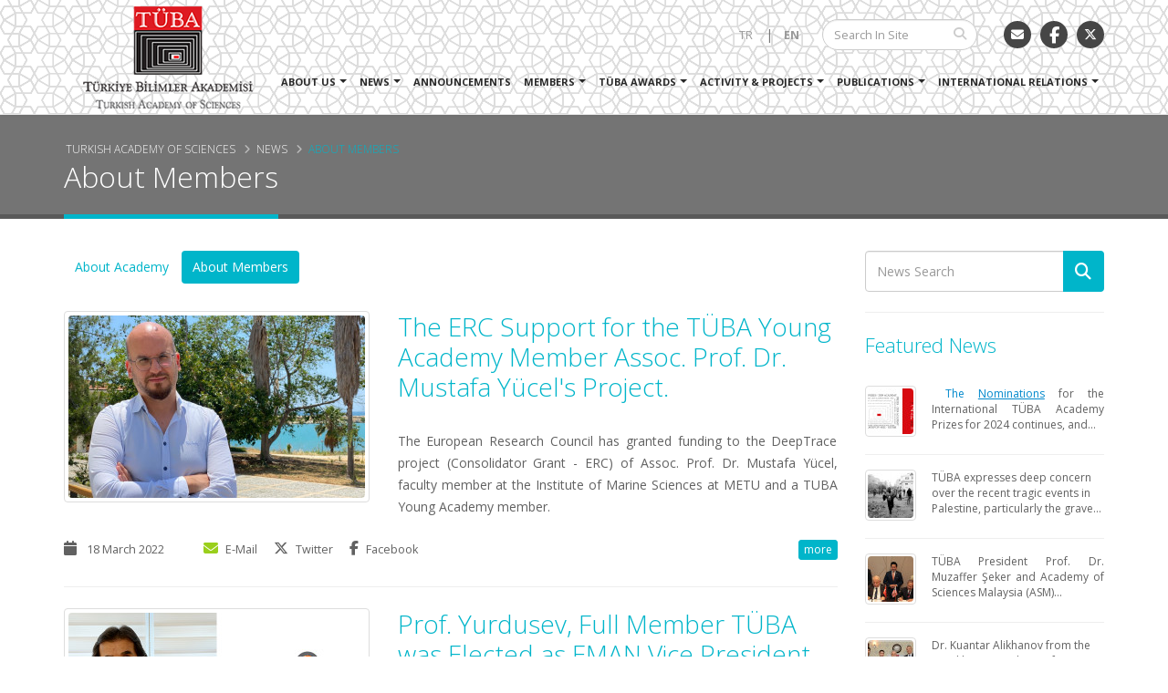

--- FILE ---
content_type: text/html; charset=UTF-8
request_url: https://tuba.gov.tr/en/news/about-members?&_pp=5
body_size: 11391
content:
<!DOCTYPE html>
<html lang="en">
<head>

    <!-- Basic -->
    <meta charset="utf-8">
    <meta http-equiv="X-UA-Compatible" content="IE=edge">

    <meta name="author" content="Turkish Academy of Sciences">
    <title>About Members | Turkish Academy of Sciences</title>
    <meta name="description"
          content="">
    <meta name="keywords" content="">
    <meta property="og:title" content=""/>
    <meta property="og:description"
          content=""/>
    <meta property="og:type" content=""/>
    <meta property="og:image" content=""/>
    <meta property="og:url" content=""/>

    <!-- Favicon -->
    <link rel="shortcut icon" href="/static/img/favicon.ico" type="image/x-icon"/>
    <link rel="apple-touch-icon" href="/static/img/apple-touch-icon.png">

    <!-- Mobile Metas -->
    <meta name="viewport" content="width=device-width, minimum-scale=1.0, maximum-scale=1.0, user-scalable=no">

    <!-- Web Fonts  -->
    <link href="https://fonts.googleapis.com/css?family=Open+Sans:300,400,600,700,800&amp;subset=latin-ext"
          rel="stylesheet">

    <!-- Vendor CSS -->
    <link rel="stylesheet" href="/static/vendor/bootstrap/css/bootstrap.min.css">

    <!-- Font Awesome yeni-->
    <!--<script src="https://kit.fontawesome.com/7019810572.js" crossorigin="anonymous"></script> -->
    <!-- <link rel="stylesheet" href="https://cdnjs.cloudflare.com/ajax/libs/font-awesome/6.0.0-beta3/css/all.min.css"> -->
     <link rel="stylesheet" href="https://cdnjs.cloudflare.com/ajax/libs/font-awesome/6.5.0/css/all.min.css">

    <!-- Vendors -->
    <link rel="stylesheet" href="/static/vendor/animate/animate.min.css">
    <link rel="stylesheet" href="/static/vendor/simple-line-icons/css/simple-line-icons.min.css">
    <link rel="stylesheet" href="/static/vendor/owl.carousel/assets/owl.carousel.min.css">
    <link rel="stylesheet" href="/static/vendor/owl.carousel/assets/owl.theme.default.min.css">
    <link rel="stylesheet" href="/static/vendor/magnific-popup/magnific-popup.min.css">

    <!-- Theme CSS -->
    <link rel="stylesheet" href="/static/css/theme.css">
    <link rel="stylesheet" href="/static/css/theme-elements.css">
    <link rel="stylesheet" href="/static/css/theme-blog.css">
    <link rel="stylesheet" href="/static/css/theme-shop.css">

    <!-- Current Page CSS -->
    <link rel="stylesheet" href="/static/vendor/rs-plugin/css/settings.css">
    <link rel="stylesheet" href="/static/vendor/rs-plugin/css/layers.css">
    <link rel="stylesheet" href="/static/vendor/rs-plugin/css/navigation.css">
    <link rel="stylesheet" href="/static/vendor/circle-flip-slideshow/css/component.css">

    <!-- Fancybox CSS -->
    <link rel="stylesheet" href="/static/css/jquery.fancybox.min.css">

    <!-- Skin CSS -->
    <link rel="stylesheet" href="/static/css/skins/default.css">

    <!-- Theme Custom CSS -->
    <link rel="stylesheet" href="/static/css/custom.css?v=g2c7eced">

    <!-- Head Libs -->
    <script src="/static/vendor/modernizr/modernizr.min.js"></script>

    <style>
    .social-icons {
        display: flex;
        gap: 15px; /* İkonlar arasındaki boşluk */
    }

    .social-icon {
        display: inline-flex;
        justify-content: center;
        align-items: center;
        width: 40px;
        height: 40px;
        border-radius: 50%; /* Yuvarlak yapar */
        background-color: #333333; /* Füme/siyah arka plan */
        color: #ffffff; /* Beyaz ikon */
        text-align: center;
        font-size: 18px;
        transition: background-color 0.3s ease; /* Hover efekti için geçiş */
    }

    .social-icon:hover {
        background-color: #444444; /* Hover'da arka planın biraz daha açık füme */
        color: #f5f5dc; /* Hover'da ikon rengini krem yap */
    }
</style>

</head>
<body data-spy="scroll" data-target="#sidebar" data-offset="145">
    <div class="body">
        <header id="header"
        data-plugin-options="{'stickyEnabled': true, 'stickyEnableOnBoxed': true, 'stickyEnableOnMobile': true, 'stickyStartAt': 0, 'stickySetTop': '0', 'stickyChangeLogo': false}">
    <div class="header-body">
        <div class="header-container container">
            <div class="header-row">
                <div class="header-column">
                    <div class="header-logo">
                        <a href="/en">
                            <img alt="TÜBA" width="228" height="125" data-sticky-width="228" data-sticky-height="125"
                                 data-sticky-top="0"
                                 src="/static/img/logos/header_logo_en.png">
                        </a>
                    </div>
                </div>
                <div class="header-column">
                    <div class="header-row">
                        <ul class="header-social-icons social-icons hidden-xs">
                            <li class="social-icons-email"><a href="mailto:tuba@tuba.gov.tr" title="E-Posta"><i class="fas fa-envelope"></i></a></li>
                            <li class="social-icons-facebook"><a href="https://www.facebook.com/TUBAakademi" class="social-icon"><i class="fab fa-facebook-f"></i></a> </li>
                            <li class="social-icons-twitter"><a href="https://twitter.com/TUBAakademi" target="_blank" title="Twitter"><i class="fa-brands fa-x-twitter"></i></a></li>
                        </ul>
                        <div class="header-search hidden-xs">
                            <form id="searchForm"
                                  action="/en/search"
                                  method="get">
                                <div class="input-group">
                                    <input type="text" class="form-control" name="q" id="q"
                                           placeholder="Search In Site" required>
                                    <span class="input-group-btn">
													<button class="btn btn-default" type="submit"><i
                                                                class="fa fa-search"></i></button>
												</span>
                                </div>
                            </form>
                        </div>

                        <nav class="header-nav-top">
                            <ul class="nav nav-pills">
                                                                                                        <li class="">
                                        <a href="/tr/haberler/uyelerden-haberler">TR</a>
                                                                                    <div class="inline-block">|</div>                                    </li>
                                                                                                            <li class="active">
                                        <a href="#">EN</a>
                                                                            </li>
                                                                </ul>
                        </nav>
                    </div>
                    <div class="header-row">
                        <div class="header-nav">
                            <button class="btn header-btn-collapse-nav" data-toggle="collapse"
                                    data-target=".header-nav-main">
                                <i class="fa fa-bars"></i>
                            </button>

                            <div class="header-nav-main header-nav-main-effect-1 header-nav-main-sub-effect-1 collapse">
                                <nav>
                                    <ul class="nav nav-pills top-menu-en" id="mainNav">
                                        <li class="dropdown"><a href="/en/#" onclick="return false;" class="dropdown-toggle">About Us</a><ul class="dropdown-menu"><li class="dropdown-submenu"><a href="/en/#" onclick="return false;" class="dropdown-toggle">Management</a><ul class="dropdown-menu"><li  class=""><a href="/en/about-us/management/president-of-academy" target="_self">President of Academy</a></li><li  class=""><a href="/en/about-us/management/academy-council" target="_self">Academy Council</a></li><li  class=""><a href="/en/about-us/management/general-assembly" target="_self">General Assembly</a></li><li  class=""><a href="/en/about-us/management/organisation-chart" target="_self">Organisation Chart</a></li></ul></li><li class="dropdown-submenu"><a href="/en/#" onclick="return false;" class="dropdown-toggle">Academy</a><ul class="dropdown-menu"><li  class=""><a href="/en/about-us/academy/short-history" target="_self">Short History</a></li><li  class=""><a href="/en/about-us/academy/tasks" target="_self">Tasks</a></li><li  class=""><a href="/en/about-us/academy/vision-and-mission" target="_self">Vision and Mission</a></li><li  class=""><a href="/en/about-us/academy/tuba-headquarters-ankara" target="_self">TÜBA Headquarters / Ankara</a></li><li  class=""><a href="/en/about-us/academy/tuba-rabi-madrasa-istanbul" target="_self">TÜBA-Rabi Madrasa / Istanbul</a></li><li  class=""><a href="/en/about-us/academy/tuba-macka-library-istanbul" target="_self">TÜBA-Maçka Library / Istanbul</a></li></ul></li><li class="dropdown-submenu"><a href="/en/#" onclick="return false;" class="dropdown-toggle">Legistlation</a><ul class="dropdown-menu"><li  class=""><a href="/en/about-us/legistlation/laws-decrees" target="_self">Laws-Decrees</a></li><li  class=""><a href="/en/about-us/legistlation/regulations" target="_self">Regulations</a></li><li  class=""><a href="/en/about-us/legistlation/guidelines" target="_self">Guidelines</a></li></ul></li><li  class=""><a href="/en/about-us/institutional-information" target="_self">Institutional Information</a></li><li  class=""><a href="/en/about-us/service-standards" target="_self">Service Standards</a></li><li  class=""><a href="/en/about-us/strategic-management-tools-and-financial-reports" target="_self">Strategic Management Tools and Financial Reports</a></li></ul></li><li class="dropdown"><a href="/en/news" class="dropdown-toggle">News</a><ul class="dropdown-menu"><li  class=""><a href="/en/news/about-academy" target="_self">About Academy</a></li><li  class=""><a href="/en/news/about-members" target="_self">About Members</a></li></ul></li><li  class=""><a href="/en/anounces" target="_self">Announcements</a></li><li class="dropdown"><a href="/en/#" onclick="return false;" class="dropdown-toggle">Members</a><ul class="dropdown-menu"><li  class=""><a href="/en/members/membership-selections" target="_self">Membership Selections</a></li><li class="dropdown-submenu"><a href="/en/members/all-members" class="dropdown-toggle">All Members</a><ul class="dropdown-menu"><li  class=""><a href="/en/members/all-members/honorary-members" target="_self">Honorary Members</a></li><li  class=""><a href="/en/members/all-members/full-members" target="_self">Full Members</a></li><li  class=""><a href="/en/members/all-members/associate-members" target="_self">Associate Members</a></li></ul></li><li  class=""><a href="/en/members/distribution-of-members" target="_self">Distribution of Members</a></li><li  class=""><a href="/en/members/deceased-members" target="_self">Deceased Members</a></li></ul></li><li class="dropdown"><a href="/en/tuba-awards" class="dropdown-toggle">TÜBA Awards</a><ul class="dropdown-menu"><li class="dropdown-submenu"><a href="/en/tuba-awards/tuba-academy-prizes" class="dropdown-toggle">TÜBA Academy Prizes</a><ul class="dropdown-menu"><li  class=""><a href="/en/tuba-awards/tuba-academy-prizes/2025-academy-prize-laureates" target="_self">2025 Academy Prize Laureates</a></li><li  class=""><a href="/en/tuba-awards/tuba-academy-prizes/2024-academy-prize-laureates" target="_self">2024 Academy Prize Laureates</a></li><li  class=""><a href="/en/tuba-awards/tuba-academy-prizes/2023-academy-prize-laureates-1" target="_self">2023 Academy Prize Laureates</a></li><li  class=""><a href="/en/tuba-awards/tuba-academy-prizes/2022-academy-prize-laureates" target="_self">2022 Academy Prize Laureates</a></li><li  class=""><a href="/en/tuba-awards/tuba-academy-prizes/2021-academy-prize-laureates" target="_self">2021 Academy Prize Laureates</a></li><li  class=""><a href="/en/tuba-awards/tuba-academy-prizes/2020-academy-prize-laureates" target="_self">2020 Academy Prize Laureates</a></li><li  class=""><a href="/en/tuba-awards/tuba-academy-prizes/2019-academy-prize-laureates" target="_self">2019 Academy Prize Laureates</a></li><li  class=""><a href="/en/tuba-awards/tuba-academy-prizes/2018-academy-prize-laureates" target="_self">2018 Academy Prize Laureates</a></li><li  class=""><a href="/en/tuba-awards/tuba-academy-prizes/2016-academy-prize-laureates" target="_self">2016 Academy Prize Laureates</a></li><li  class=""><a href="/en/tuba-awards/tuba-academy-prizes/2015-academy-prize-laureates" target="_self">2015 Academy Prize Laureates</a></li></ul></li><li class="dropdown-submenu"><a href="/en/tuba-awards/tuba-outstanding-young-scientists-awards-gebip" class="dropdown-toggle">TÜBA Outstanding Young Scientists Awards (GEBİP)</a><ul class="dropdown-menu"><li  class=""><a href="/en/tuba-awards/tuba-outstanding-young-scientists-awards-gebip/tuba-gebip-award-winners-2001-2024" target="_self">TÜBA-GEBİP Award Winners 2001-2024</a></li></ul></li><li  class=""><a href="/en/tuba-awards/tuba-covid-19-global-outbreak-special-award" target="_self">TÜBA Covid-19 Global Outbreak Special Award</a></li><li  class=""><a href="/en/tuba-awards/tuba-fuat-sezgin-awards-2019" target="_self">TÜBA-Fuat Sezgin Awards / 2019</a></li><li class="dropdown-submenu"><a href="/en/tuba-awards/tuba-teknofest-doctoral-science-awards" class="dropdown-toggle">TÜBA-TEKNOFEST Doctoral Science Awards</a><ul class="dropdown-menu"><li  class=""><a href="/en/tuba-awards/tuba-teknofest-doctoral-science-awards/2023-tuba-teknofest-doctoral-science-award-winners" target="_self">2023 TÜBA TEKNOFEST Doctoral Science Award Winners</a></li><li  class=""><a href="/en/tuba-awards/tuba-teknofest-doctoral-science-awards/2022-tuba-teknofest-doctoral-science-award-winners" target="_self">2022 TÜBA TEKNOFEST Doctoral Science Award Winners</a></li><li  class=""><a href="/en/tuba-awards/tuba-teknofest-doctoral-science-awards/2021-tuba-teknofest-doctoral-science-award-winners" target="_self">2021 TÜBA TEKNOFEST Doctoral Science Award Winners</a></li></ul></li></ul></li><li class="dropdown"><a href="/en/#" onclick="return false;" class="dropdown-toggle">Activity & Projects</a><ul class="dropdown-menu"><li class="dropdown-submenu"><a href="/en/activity-projects/academy-projects" class="dropdown-toggle">Academy Projects</a><ul class="dropdown-menu"><li  class=""><a href="/en/activity-projects/academy-projects/science-education-program" target="_self">Science Education Program</a></li><li  class=""><a href="/en/activity-projects/academy-projects/turkish-islamic-scientific-and-cultural-heritage-project" target="_self">Turkish - Islamic Scientific and Cultural Heritage Project</a></li><li  class=""><a href="/en/activity-projects/academy-projects/local-histories-of-the-national-struggle-project" target="_self">Local Histories of the National Struggle Project</a></li><li  class=""><a href="/en/activity-projects/academy-projects/historical-and-etymological-dictionary-of-turkiye-turkish" target="_self">Historical and Etymological Dictionary of Türkiye Turkish</a></li><li  class=""><a href="/en/activity-projects/academy-projects/turkish-science-terms-dictionary-project" target="_self">Turkish Science Terms Dictionary Project</a></li><li  class=""><a href="/en/activity-projects/academy-projects/tuba-tubitak-uzbekistan-aziz-sancar-research-fellowship-program" target="_self">TÜBA & TÜBİTAK Uzbekistan Aziz Sancar Research Fellowship Program</a></li><li  class=""><a href="/en/activity-projects/academy-projects/research-grant-program-for-turkology-studies" target="_self">Research Grant Program for Turkology Studies</a></li><li  class=""><a href="/en/activity-projects/academy-projects/the-project-on-thematic-performance-based-analysis-of-national-and-international-academy-human-resources" target="_self">The Project on Thematic Performance-Based Analysis of National and International Academy Human Resources</a></li><li  class=""><a href="/en/activity-projects/academy-projects/university-textbook-program" target="_self">University Textbook Program</a></li><li  class=""><a href="/en/activity-projects/academy-projects/open-course-materials-project" target="_self">Open Course Materials Project</a></li><li  class=""><a href="/en/activity-projects/academy-projects/environment-and-sustainability" target="_self">Environment and Sustainability</a></li><li  class=""><a href="/en/activity-projects/academy-projects/human-rights-in-textbooks-project" target="_self">Human Rights in Textbooks Project</a></li></ul></li><li class="dropdown-submenu"><a href="/en/activity-projects/working-groups" class="dropdown-toggle">Working Groups</a><ul class="dropdown-menu"><li  class=""><a href="/en/activity-projects/working-groups/international-relations-working-group" target="_self">International Relations Working Group</a></li><li  class=""><a href="/en/activity-projects/working-groups/environment-biodiversity-and-climate-change-working-group" target="_self">Environment, Biodiversity and Climate Change Working Group</a></li><li  class=""><a href="/en/activity-projects/working-groups/health-sciences-and-technologies-working-group" target="_self">Health Sciences and Technologies Working Group</a></li><li  class=""><a href="/en/activity-projects/working-groups/information-technologies-and-communication-working-group" target="_self">Information Technologies and Communication Working Group</a></li><li  class=""><a href="/en/activity-projects/working-groups/sustainable-development-and-finance-working-group" target="_self">Sustainable Development and Finance Working Group</a></li><li  class=""><a href="/en/activity-projects/working-groups/energy-working-group" target="_self">Energy Working Group</a></li><li  class=""><a href="/en/activity-projects/working-groups/food-and-nutrition-working-group" target="_self">Food and Nutrition Working Group</a></li><li  class=""><a href="/en/activity-projects/working-groups/science-and-education-policies-working-group" target="_self">Science and Education Policies Working Group</a></li><li  class=""><a href="/en/activity-projects/working-groups/stem-cell-working-group" target="_self">Stem Cell Working Group</a></li><li  class=""><a href="/en/activity-projects/working-groups/cancer-working-group" target="_self">Cancer Working Group</a></li></ul></li><li  class=""><a href="http://video.tuba.gov.tr/" target="_self">Video Gallery</a></li></ul></li><li class="dropdown"><a href="/en/#" onclick="return false;" class="dropdown-toggle">Publications</a><ul class="dropdown-menu"><li class="dropdown-submenu"><a href="/en/publications/periodicals" class="dropdown-toggle">Periodicals</a><ul class="dropdown-menu"><li  class=""><a href="/en/publications/periodicals/tuba-diary" target="_self">TÜBA Diary</a></li><li  class=""><a href="/en/publications/periodicals/tuba-ar-journal-of-archaeology" target="_self">TÜBA -AR Journal of Archaeology</a></li><li  class=""><a href="/en/publications/periodicals/tuba-ked-journal-of-cultural-inventory" target="_self">TÜBA-KED Journal of Cultural Inventory</a></li><li  class=""><a href="/en/publications/periodicals/tuba-her-higher-education-research-review" target="_self">TÜBA-HER Higher Education Research / Review</a></li><li  class=""><a href="/en/publications/periodicals/tuba-newsletter" target="_self">TÜBA Newsletter</a></li></ul></li><li class="dropdown-submenu"><a href="/en/publications/non-periodical-publications" class="dropdown-toggle">Non-periodical Publications</a><ul class="dropdown-menu"><li  class=""><a href="/en/publications/non-periodical-publications/turkish-islamic-scientific-and-cultural-heritage-series" target="_self">Turkish-Islamic Scientific and Cultural Heritage Series</a></li><li  class=""><a href="/en/publications/non-periodical-publications/historical-and-etymological-dictionary-of-turkey-turkish" target="_self">Historical and Etymological Dictionary of Turkey Turkish</a></li><li  class=""><a href="/en/publications/non-periodical-publications/science-and-thought-series-1" target="_self">Science and Thought Series</a></li><li  class=""><a href="/en/publications/non-periodical-publications/history" target="_self">History</a></li><li  class=""><a href="/en/publications/non-periodical-publications/coursebook-series" target="_self">Coursebook Series</a></li><li  class=""><a href="/en/publications/non-periodical-publications/biography-series" target="_self">Biography Series</a></li><li  class=""><a href="/en/publications/non-periodical-publications/reports-series" target="_self">Reports Series</a></li><li  class=""><a href="/en/publications/non-periodical-publications/academic-forum-series" target="_self">Academic Forum Series</a></li><li  class=""><a href="/en/publications/non-periodical-publications/others" target="_self">Others</a></li></ul></li><li  class=""><a href="/en/publications/publication-policy" target="_self">Publication Policy</a></li><li  class=""><a href="/en/publications/e-sales" target="_self">E-Sales</a></li></ul></li><li class="dropdown"><a href="/en/#" onclick="return false;" class="dropdown-toggle">International Relations</a><ul class="dropdown-menu"><li class="dropdown-submenu"><a href="/en/international-relations/bilateral-relations" class="dropdown-toggle">Bilateral Relations</a><ul class="dropdown-menu"><li  class=""><a href="/en/international-relations/bilateral-relations/list-of-agreement-countries" target="_self">List of Agreement Countries</a></li></ul></li><li  class=""><a href="/en/international-relations/multilateral-relations" target="_self">Multilateral Relations</a></li></ul></li>                                    </ul>
                                </nav>
                            </div>
                        </div>
                    </div>
                </div>
            </div>
        </div>
    </div>
</header>
        <div role="main" class="main white-bg">
            <section class="page-header" >
    <div class="container">
        <div class="row">
            <div class="col-md-12">
                <ul class="breadcrumb">
                                                                                        <li class=""><a href="/">Turkish Academy of Sciences</a></li>
                                                                        <li class=""><a href="">News</a></li>
                                                                        <li class="active"><a href="">About Members</a></li>
                                        </ul>
            </div>
        </div>
        <div class="row">
            <div class="col-md-12">
                <h1>About Members</h1>
            </div>
        </div>
    </div>
</section>
            <div class="container">
                <div class="row">
                    <div class="col-md-9">
                                                <ul class="nav nav-pills sort-source" id="newsSubMenus">
                                                                                            <li class=""><a href="/en/news/about-academy">About Academy</a></li>
                                                                                            <li class="active"><a href="/en/news/about-members">About Members</a></li>
                                                    </ul>
                        

                        <div id="newsList">
                                                                                    <article class="post post-medium">
                            <div class="row">

                                <div class="col-md-5">
                                    <div class="post-image">
                                        <span class="img-thumbnail">
                                            <img class="img-responsive" src="/image.php?width=325&height=200&cropratio=13:8&image=/files/images/2022/mustafayucel/Resim1.jpg" alt="The ERC Support for the TÜBA Young Academy Member Assoc. Prof. Dr. Mustafa Yücel's Project.">
                                        </span>
                                    </div>
                                </div>
                                <div class="col-md-7">

                                    <div class="post-content">
                                        <h2><a href="/en/news/about-members/the-erc-support-for-the-tuba-young-academy-member-assoc.-prof.-dr.-mustafa-yucels-project">The ERC Support for the TÜBA Young Academy Member Assoc. Prof. Dr. Mustafa Yücel's Project.</a></h2>
                                        <div class="newsAbstractWrp dotdotdot">
                                            <p style="text-align: justify;">The European Research Council has granted funding to the DeepTrace project (Consolidator Grant - ERC) of Assoc. Prof. Dr. Mustafa Y&uuml;cel, faculty member at the Institute of Marine Sciences at METU and a TUBA Young Academy member.</p>                                        </div>

                                    </div>
                                </div>

                            </div>
                            <div class="row">
                                <div class="col-md-12">
                                    <div class="post-meta social-sharing">
                                        <span><i class="fa fa-calendar"></i> 18 March 2022</span>
                                        <a class="social-button" href="mailto:?subject=TÜBA%20-%20Türkiye%20Bilimler%20Akademisi&body=https%3A%2F%2Ftuba.gov.tr%2Fen%2Fen%2Fnews%2Fabout-members%2Fthe-erc-support-for-the-tuba-young-academy-member-assoc.-prof.-dr.-mustafa-yucels-project"><i class="fa fa-envelope" aria-hidden="true"></i>E-Mail</a>
                                        <a class="social-button" href="https://twitter.com/intent/tweet?text=https%3A%2F%2Ftuba.gov.tr%2Fen%2Fen%2Fnews%2Fabout-members%2Fthe-erc-support-for-the-tuba-young-academy-member-assoc.-prof.-dr.-mustafa-yucels-project" target="_blank"><i class="fa-brands fa-x-twitter"></i>Twitter</a>
                                        <a class="social-button" href="https://www.facebook.com/sharer/sharer.php?u=https%3A%2F%2Ftuba.gov.tr%2Fen%2Fen%2Fnews%2Fabout-members%2Fthe-erc-support-for-the-tuba-young-academy-member-assoc.-prof.-dr.-mustafa-yucels-project&amp;src=sdkpreparse" target="_blank"><i class="fab fa-facebook-f" aria-hidden="true"></i>Facebook</a>
                                        <a href="/en/news/about-members/the-erc-support-for-the-tuba-young-academy-member-assoc.-prof.-dr.-mustafa-yucels-project" class="btn btn-xs btn-primary pull-right">more</a>
                                    </div>
                                </div>
                            </div>

                        </article>
                        <hr>
                                                    <article class="post post-medium">
                            <div class="row">

                                <div class="col-md-5">
                                    <div class="post-image">
                                        <span class="img-thumbnail">
                                            <img class="img-responsive" src="/image.php?width=325&height=200&cropratio=13:8&image=/files/images/2020/eman/EMAN 1.jpg" alt="Prof. Yurdusev, Full Member TÜBA was Elected as EMAN Vice President">
                                        </span>
                                    </div>
                                </div>
                                <div class="col-md-7">

                                    <div class="post-content">
                                        <h2><a href="/en/news/about-members/prof.-yurdusev-full-member-tuba-was-elected-as-eman-vice-president">Prof. Yurdusev, Full Member TÜBA was Elected as EMAN Vice President</a></h2>
                                        <div class="newsAbstractWrp dotdotdot">
                                            <p>Prof. Dr. Ahmet Nuri Yurdusev, T&Uuml;BA Full Member and faculty member of METU Department of International Relations was elected as Vice President of the Network of the Academies of Mediterranean Countries (EMAN).</p>                                        </div>

                                    </div>
                                </div>

                            </div>
                            <div class="row">
                                <div class="col-md-12">
                                    <div class="post-meta social-sharing">
                                        <span><i class="fa fa-calendar"></i> 19 June 2020</span>
                                        <a class="social-button" href="mailto:?subject=TÜBA%20-%20Türkiye%20Bilimler%20Akademisi&body=https%3A%2F%2Ftuba.gov.tr%2Fen%2Fen%2Fnews%2Fabout-members%2Fprof.-yurdusev-full-member-tuba-was-elected-as-eman-vice-president"><i class="fa fa-envelope" aria-hidden="true"></i>E-Mail</a>
                                        <a class="social-button" href="https://twitter.com/intent/tweet?text=https%3A%2F%2Ftuba.gov.tr%2Fen%2Fen%2Fnews%2Fabout-members%2Fprof.-yurdusev-full-member-tuba-was-elected-as-eman-vice-president" target="_blank"><i class="fa-brands fa-x-twitter"></i>Twitter</a>
                                        <a class="social-button" href="https://www.facebook.com/sharer/sharer.php?u=https%3A%2F%2Ftuba.gov.tr%2Fen%2Fen%2Fnews%2Fabout-members%2Fprof.-yurdusev-full-member-tuba-was-elected-as-eman-vice-president&amp;src=sdkpreparse" target="_blank"><i class="fab fa-facebook-f" aria-hidden="true"></i>Facebook</a>
                                        <a href="/en/news/about-members/prof.-yurdusev-full-member-tuba-was-elected-as-eman-vice-president" class="btn btn-xs btn-primary pull-right">more</a>
                                    </div>
                                </div>
                            </div>

                        </article>
                        <hr>
                                                    <article class="post post-medium">
                            <div class="row">

                                <div class="col-md-5">
                                    <div class="post-image">
                                        <span class="img-thumbnail">
                                            <img class="img-responsive" src="/image.php?width=325&height=200&cropratio=13:8&image=/files/analytical letters/Apak ve Bakırdere.jpg" alt="Prof. Apak and Prof. Bakırdere, TÜBA Members were Elected to the Editorial Board of Analytical Letters">
                                        </span>
                                    </div>
                                </div>
                                <div class="col-md-7">

                                    <div class="post-content">
                                        <h2><a href="/en/news/about-members/prof.-apak-and-prof.-bakirdere-tuba-members-were-elected-to-the-editorial-board-of-analytical-letters">Prof. Apak and Prof. Bakırdere, TÜBA Members were Elected to the Editorial Board of Analytical Letters</a></h2>
                                        <div class="newsAbstractWrp dotdotdot">
                                            <p>Prof. Reşat Apak, T&Uuml;BA Principal Member and Istanbul University - Cerrahpaşa Faculty Member and &nbsp;Prof. Sezgin Bakırdere, T&Uuml;BA Associate Member and Yıldız Technical University Faculty Member were elected to the Editorial Board of the Analytical Letters Magazine on May 29, 2020 due to their scientific studies in the field of analytical chemistry.</p>                                        </div>

                                    </div>
                                </div>

                            </div>
                            <div class="row">
                                <div class="col-md-12">
                                    <div class="post-meta social-sharing">
                                        <span><i class="fa fa-calendar"></i> 29 May 2020</span>
                                        <a class="social-button" href="mailto:?subject=TÜBA%20-%20Türkiye%20Bilimler%20Akademisi&body=https%3A%2F%2Ftuba.gov.tr%2Fen%2Fen%2Fnews%2Fabout-members%2Fprof.-apak-and-prof.-bakirdere-tuba-members-were-elected-to-the-editorial-board-of-analytical-letters"><i class="fa fa-envelope" aria-hidden="true"></i>E-Mail</a>
                                        <a class="social-button" href="https://twitter.com/intent/tweet?text=https%3A%2F%2Ftuba.gov.tr%2Fen%2Fen%2Fnews%2Fabout-members%2Fprof.-apak-and-prof.-bakirdere-tuba-members-were-elected-to-the-editorial-board-of-analytical-letters" target="_blank"><i class="fa-brands fa-x-twitter"></i>Twitter</a>
                                        <a class="social-button" href="https://www.facebook.com/sharer/sharer.php?u=https%3A%2F%2Ftuba.gov.tr%2Fen%2Fen%2Fnews%2Fabout-members%2Fprof.-apak-and-prof.-bakirdere-tuba-members-were-elected-to-the-editorial-board-of-analytical-letters&amp;src=sdkpreparse" target="_blank"><i class="fab fa-facebook-f" aria-hidden="true"></i>Facebook</a>
                                        <a href="/en/news/about-members/prof.-apak-and-prof.-bakirdere-tuba-members-were-elected-to-the-editorial-board-of-analytical-letters" class="btn btn-xs btn-primary pull-right">more</a>
                                    </div>
                                </div>
                            </div>

                        </article>
                        <hr>
                                                    <article class="post post-medium">
                            <div class="row">

                                <div class="col-md-5">
                                    <div class="post-image">
                                        <span class="img-thumbnail">
                                            <img class="img-responsive" src="/image.php?width=325&height=200&cropratio=13:8&image=/files/images/2020/mustafaersoz/KTÜN’de ERC Başvurusu ve Bilgilendirme Toplantısı (4).jpg" alt="Prof. Mustafa Ersöz, TÜBA Full Member Taken Great Support from to the European Commission">
                                        </span>
                                    </div>
                                </div>
                                <div class="col-md-7">

                                    <div class="post-content">
                                        <h2><a href="/en/news/about-members/prof.-mustafa-ersoz-tuba-full-member-taken-great-support-from-to-the-european-commission">Prof. Mustafa Ersöz, TÜBA Full Member Taken Great Support from to the European Commission</a></h2>
                                        <div class="newsAbstractWrp dotdotdot">
                                            <p>The European Commissioner decided to to support the "Twinning" project of Prof. Mustafa Ers&ouml;z who is T&Uuml;BA Full Member and Selcuk University, Faculty of Science, Chemistry Department.</p>                                        </div>

                                    </div>
                                </div>

                            </div>
                            <div class="row">
                                <div class="col-md-12">
                                    <div class="post-meta social-sharing">
                                        <span><i class="fa fa-calendar"></i> 01 April 2020</span>
                                        <a class="social-button" href="mailto:?subject=TÜBA%20-%20Türkiye%20Bilimler%20Akademisi&body=https%3A%2F%2Ftuba.gov.tr%2Fen%2Fen%2Fnews%2Fabout-members%2Fprof.-mustafa-ersoz-tuba-full-member-taken-great-support-from-to-the-european-commission"><i class="fa fa-envelope" aria-hidden="true"></i>E-Mail</a>
                                        <a class="social-button" href="https://twitter.com/intent/tweet?text=https%3A%2F%2Ftuba.gov.tr%2Fen%2Fen%2Fnews%2Fabout-members%2Fprof.-mustafa-ersoz-tuba-full-member-taken-great-support-from-to-the-european-commission" target="_blank"><i class="fa-brands fa-x-twitter"></i>Twitter</a>
                                        <a class="social-button" href="https://www.facebook.com/sharer/sharer.php?u=https%3A%2F%2Ftuba.gov.tr%2Fen%2Fen%2Fnews%2Fabout-members%2Fprof.-mustafa-ersoz-tuba-full-member-taken-great-support-from-to-the-european-commission&amp;src=sdkpreparse" target="_blank"><i class="fab fa-facebook-f" aria-hidden="true"></i>Facebook</a>
                                        <a href="/en/news/about-members/prof.-mustafa-ersoz-tuba-full-member-taken-great-support-from-to-the-european-commission" class="btn btn-xs btn-primary pull-right">more</a>
                                    </div>
                                </div>
                            </div>

                        </article>
                        <hr>
                                                    <article class="post post-medium">
                            <div class="row">

                                <div class="col-md-5">
                                    <div class="post-image">
                                        <span class="img-thumbnail">
                                            <img class="img-responsive" src="/image.php?width=325&height=200&cropratio=13:8&image=/files/images/2020/nurcantucbag/kanser-hucrelerinin-dilini-cozen-bilim-kadini-1552809974166.jpg" alt="Associate Professor Profesor Dr. Nurcan Tunçbağ, TÜBA-GEBİP Member, Elected as "GYA Member"">
                                        </span>
                                    </div>
                                </div>
                                <div class="col-md-7">

                                    <div class="post-content">
                                        <h2><a href="/en/news/about-members/associate-professor-profesor-dr.-nurcan-tuncbag-tuba-gebip-member-elected-as-gya-member">Associate Professor Profesor Dr. Nurcan Tunçbağ, TÜBA-GEBİP Member, Elected as "GYA Member"</a></h2>
                                        <div class="newsAbstractWrp dotdotdot">
                                            <p>Associate Professor Profesor Dr. Nurcan Tun&ccedil;bağ, T&Uuml;BA-GEBİP member and Middle East Technical University (METU) Informatics Institute Health Department Faculty member was selected as a Global Young Academy (GYA) member as a result of an evaluation among many highly qualified scientists.</p>                                        </div>

                                    </div>
                                </div>

                            </div>
                            <div class="row">
                                <div class="col-md-12">
                                    <div class="post-meta social-sharing">
                                        <span><i class="fa fa-calendar"></i> 31 March 2020</span>
                                        <a class="social-button" href="mailto:?subject=TÜBA%20-%20Türkiye%20Bilimler%20Akademisi&body=https%3A%2F%2Ftuba.gov.tr%2Fen%2Fen%2Fnews%2Fabout-members%2Fassociate-professor-profesor-dr.-nurcan-tuncbag-tuba-gebip-member-elected-as-gya-member"><i class="fa fa-envelope" aria-hidden="true"></i>E-Mail</a>
                                        <a class="social-button" href="https://twitter.com/intent/tweet?text=https%3A%2F%2Ftuba.gov.tr%2Fen%2Fen%2Fnews%2Fabout-members%2Fassociate-professor-profesor-dr.-nurcan-tuncbag-tuba-gebip-member-elected-as-gya-member" target="_blank"><i class="fa-brands fa-x-twitter"></i>Twitter</a>
                                        <a class="social-button" href="https://www.facebook.com/sharer/sharer.php?u=https%3A%2F%2Ftuba.gov.tr%2Fen%2Fen%2Fnews%2Fabout-members%2Fassociate-professor-profesor-dr.-nurcan-tuncbag-tuba-gebip-member-elected-as-gya-member&amp;src=sdkpreparse" target="_blank"><i class="fab fa-facebook-f" aria-hidden="true"></i>Facebook</a>
                                        <a href="/en/news/about-members/associate-professor-profesor-dr.-nurcan-tuncbag-tuba-gebip-member-elected-as-gya-member" class="btn btn-xs btn-primary pull-right">more</a>
                                    </div>
                                </div>
                            </div>

                        </article>
                        <hr>
                                                                        </div>


                        <div class="pull-right">
                            <ul class="pagination bootpag"><li class="active"><a>1</a></li><li><a href="/en/news/about-members?&_pp=5&amp;per_page=5" data-ci-pagination-page="2">2</a></li><li><a href="/en/news/about-members?&_pp=5&amp;per_page=10" data-ci-pagination-page="3">3</a></li><li><a href="/en/news/about-members?&_pp=5&amp;per_page=5" data-ci-pagination-page="2" rel="next">&gt;</a></li><li><a href="/en/news/about-members?&_pp=5&amp;per_page=60" data-ci-pagination-page="13">»</a></li></ul>                        </div>


                    </div>
                    <div class="col-md-3"><aside class="sidebar" id="sidebar" data-plugin-sticky data-plugin-options="{'minWidth': 991, 'containerSelector': '.container', 'padding': {'top': 140}}">
    <div>
        <form id="rightSearchForm" action="/en/news/search" method="get">
            <div class="input-group">
                <input type="text" class="form-control" name="q" id="rightSearchText" placeholder="News Search">
                <span class="input-group-btn"><button class="btn btn-default" type="submit"><i class="fa fa-search"></i></button></span>
            </div>
            <div id="q_error" class="alert alert-danger small hidden"><b>ERROR!</b> Search field can not be empty</div>
        </form>
    </div>
    <hr>
<div id="featuredNewsWrp">
        <h3>Featured News</h3>
            <!--  News Start -->
    <a href="/en/news/about-academy/applications-for-2024-international-tuba-academy-prizes-extended" target="_self">
    <div class="row related-news">
        <div class="col-md-3 no-right-padding">
        <span class="img-thumbnail">
            <img class="img-responsive" src="/image.php?width=50&height=50&cropratio=1:1&image=/files/images/2024/AkademiOdulleri/Akademi Ödülleri basvuru yeni tarih-2-3.jpg" alt="Applications for 2024 International TÜBA Academy Prizes Extended">
        </span>
        </div>
        <div class="col-md-9 dotdotdot"><p style="text-align: justify;">&nbsp;The&nbsp;<a href="../../en/tuba-awards/tuba-academy-prizes/nominations-for-2024-tuba-academy-prizes"><span style="text-decoration: underline;">Nominations</span> </a>for&nbsp;the International T&Uuml;BA Academy Prizes for 2024 continues, and applications have been extended until<span style="text-decoration: underline;"><strong> May 31, 2024.</strong></span></p>
<p style="text-align: justify;">&nbsp;</p></div>
    </div>
    </a>
    <hr>
        <!--  News Start -->
    <a href="/en/news/about-academy/statement-by-the-tuba-about-the-latest-situation-in-palestine" target="_self">
    <div class="row related-news">
        <div class="col-md-3 no-right-padding">
        <span class="img-thumbnail">
            <img class="img-responsive" src="/image.php?width=50&height=50&cropratio=1:1&image=/files/images/2023/Israil/gazze-1697385579.jpg" alt="Statement by the TÜBA about the latest situation in Palestine">
        </span>
        </div>
        <div class="col-md-9 dotdotdot"><p>T&Uuml;BA expresses deep concern over the recent tragic events in Palestine, particularly the grave violations of international law and human rights by the Israeli government through its occupation and attacks. We are appalled by the attacks on civilian populations and civil institutions, notably the targeting of a civilian healthcare facility on October 17, 2023. Israel persists in its occupation and attacks in Palestinian territories, disregarding all legal norms and United Nations Security Council resolutions. T&Uuml;BA vehemently condemns this unlawful occupation and ceaseless aggression.</p></div>
    </div>
    </a>
    <hr>
        <!--  News Start -->
    <a href="/en/news/about-academy/memorandum-of-understanding-signed-between-tuba-and-the-malaysian-academy-of-sciences" target="_self">
    <div class="row related-news">
        <div class="col-md-3 no-right-padding">
        <span class="img-thumbnail">
            <img class="img-responsive" src="/image.php?width=50&height=50&cropratio=1:1&image=/files/images/2023/ASM Mutabakat/IMG-20231006-WA0014.jpg" alt="Memorandum of Understanding Signed between TÜBA and the Malaysian Academy of Sciences">
        </span>
        </div>
        <div class="col-md-9 dotdotdot"><p style="text-align: justify;">T&Uuml;BA President Prof. Dr. Muzaffer Şeker and Academy of Sciences Malaysia (ASM) President Academician Datuk Dr. Tengku Mohd Azzman Sharfiffadeen FASc signed the memorandum of understanding between the two academies.</p></div>
    </div>
    </a>
    <hr>
        <!--  News Start -->
    <a href="/en/news/about-academy/kazakh-delegation-visits-tuba" target="_self">
    <div class="row related-news">
        <div class="col-md-3 no-right-padding">
        <span class="img-thumbnail">
            <img class="img-responsive" src="/image.php?width=50&height=50&cropratio=1:1&image=/files/images/2023/kazakheyet/15.JPG" alt="Kazakh Delegation Visits TUBA">
        </span>
        </div>
        <div class="col-md-9 dotdotdot"><p>Dr. Kuantar Alikhanov from the Kazakhstan Academy of Sciences and Duaren Kubenoc, 3rd Clerk from the Embassy of Kazakhstan, visited T&Uuml;BA President Prof. Dr. Muzaffer Şeker.</p></div>
    </div>
    </a>
    <hr>
        <!--  News Start -->
    <a href="/en/news/about-academy/international-science-council-convenes-at-montenegro" target="_self">
    <div class="row related-news">
        <div class="col-md-3 no-right-padding">
        <span class="img-thumbnail">
            <img class="img-responsive" src="/image.php?width=50&height=50&cropratio=1:1&image=/files/images/2023/CANU/7.jpg" alt="International Science Council Convenes at Montenegro">
        </span>
        </div>
        <div class="col-md-9 dotdotdot"><p>T&Uuml;BA President Prof. Dr. Muzaffer Şeker and T&Uuml;BA Full Member Prof. Dr. Ahmet Nuri Yurdusev attended the 6th ISC Annual Evaluation Meeting of the International Science Council (ISC) for Europe, hosted by The Montenegrin Academy of Sciences and Arts (CANU).</p>
<p>&nbsp;</p></div>
    </div>
    </a>
    <hr>
        <!--  News Start -->
    <a href="/en/news/about-academy/science20-declaration-to-g20-countries" target="_self">
    <div class="row related-news">
        <div class="col-md-3 no-right-padding">
        <span class="img-thumbnail">
            <img class="img-responsive" src="/image.php?width=50&height=50&cropratio=1:1&image=/files/images/2023/S20/9.jpg" alt="Science20 Declaration to G20 Countries">
        </span>
        </div>
        <div class="col-md-9 dotdotdot"><p>Within the scope of Science20 (Science 20-S20), the G20 Science Advisors' Roundtable Meeting was held on August 26-27 in Gandhinagar, India. The <a href="../../files/images/2023/S20/Science20%20Declaration.pdf">"Science20 Declaration"<span style="text-decoration: underline;">&nbsp;</span></a>prepared based on the suggestions and criticisms of academies during S20 meetings throughout the year, and provided in the attachment, will be shared with the leaders of G20 countries on September 9-10, 2023.</p></div>
    </div>
    </a>
    <hr>
        <!--  News End -->
    <div style="min-height:60px;">
        <a href="/en/news">
            <button type="button" class="btn btn-default right">ALL NEWS</button>
        </a>
    </div>
    </div>
</aside>


</div>
                </div>
            </div>
        </div>
        <footer id="footer">
    <div class="container">
        <div class="row">
            <div class="col-md-10">
                <nav id="sub-menu">
                    <ul><li  class=""><a href="/en/" target="_self">TÜBA Library</a></li><li  class=""><a href="/en/conferences" target="_self">Conferences</a></li><li  class=""><a href="/en/important-links" target="_self">Important Links</a></li><li  class=""><a href="/en/terms-of-use" target="_self">Terms of Use</a></li><li  class=""><a href="/en/site-map" target="_self">Site Map</a></li><li  class=""><a href="/en/get-information" target="_self">Get Information</a></li><li  class=""><a href="/en/contact" target="_self">Contact</a></li></ul>
                </nav>
            </div>
            <div class="col-md-2">
                <ul class="social-icons">
                    <li class="social-icons-email"><a href="mailto:tuba@tuba.gov.tr" title="E-Posta"><i
                                    class="fa fa-envelope"></i></a></li>
                    <li class="social-icons-facebook"><a href="https://www.facebook.com/TUBAakademi"
                                                         target="_blank" title="Facebook"><i class="fab fa-facebook-f"></i></a>
                    </li>
                    <li class="social-icons-twitter"><a href="https://twitter.com/TUBAakademi"
                                                        target="_blank" title="Twitter"><i class="fa-brands fa-x-twitter"></i></a></li>
                </ul>
            </div>
        </div>
        <div class="h-30">&nbsp;</div>
        <div class="row">
            <div class="col-md-5">
                <div class="newsletter">
                    <h4>TÜBA e-NEWSLETTER</h4>
                    <form id="newsletterForm" action="/en/add-newsletter" method="POST">
                        <div>Record your e-mail address to receive news from us.</div>
                        <div class="input-group">
                            <input class="form-control" placeholder="Please enter your email address"
                                   name="newsletterEmail" id="newsletterEmail" type="text">
                            <span class="input-group-btn"><button class="btn btn-default"
                                                                  type="submit">SAVE</button></span>
                        </div>
                        <div id="newsletterMessage"></div>
                    </form>
                    <h4>T&Uuml;BA - TURKISH ACADEMY OF SCIENCES</h4>
<div>
<p>Vedat Dalokay Caddesi No: 112 &Ccedil;ankaya 06670 ANKARA</p>
<p>Telefon : (312) 442 29 03 (pbx)</p>
<p>Faks : (312) 442 72 36 | 442 23 58 | 442 64 91</p>
<p>&nbsp;</p>
</div>                </div>
            </div>
            <div class="col-md-3"></div>
            <div class="col-md-4">
                <h4>TÜBA E-Mail</h4>
                <form id="tubaPostForm" action="https://postaci.tuba.gov.tr/" method="POST">
                    <label>User E-Mail</label>
                    <div class="input-group">
                        <input class="form-control" placeholder="" name="username" id="userEmail" type="text">
                    </div>
                    <div class="margin-top-5">&nbsp;</div>
                    <label>Password</label>
                    <div class="input-group">
                        <input class="form-control" placeholder="" name="password" id="userPassword" type="password">
                    </div>
                    <div><input type="submit" class="btn" value="Send"></div>
                </form>
            </div>
        </div>
    </div>
    <div class="footer-copyright">
        <div class="container">
            <div class="row">
                <div class="col-md-1">
                    <a href="/" class="logo">
                        <img alt="Turkish Academy of Sciences" class="img-responsive"
                             src="/static/img/logos/footer_logo.png">
                    </a>
                </div>
                <div class="col-md-11"><p>&copy; 2018 - 2025 TURKISH ACADEMY OF SCIENCES.<img style="float: right;" src="/files/IMG-20251110-WA0016.jpg" alt="" width="150" height="53" /></p>
<p>&nbsp;</p></div>
            </div>
        </div>
    </div>
</footer>
    </div>
<!-- Vendor -->
<script src="/static/vendor/jquery/jquery.min.js"></script>
<script src="/static/vendor/jquery.appear/jquery.appear.min.js"></script>
<script src="/static/vendor/jquery.easing/jquery.easing.min.js"></script>
<script src="/static/vendor/jquery-cookie/jquery-cookie.min.js"></script>
<script src="/static/vendor/bootstrap/js/bootstrap.min.js"></script>
<script src="/static/vendor/common/common.min.js"></script>
<script src="/static/vendor/jquery.validation/jquery.validation.min.js"></script>
<script src="/static/vendor/jquery.easy-pie-chart/jquery.easy-pie-chart.min.js"></script>
<script src="/static/vendor/jquery.gmap/jquery.gmap.min.js"></script>
<script src="/static/vendor/jquery.lazyload/jquery.lazyload.min.js"></script>
<script src="/static/vendor/isotope/jquery.isotope.min.js"></script>
<script src="/static/vendor/owl.carousel/owl.carousel.min.js"></script>
<script src="/static/vendor/magnific-popup/jquery.magnific-popup.min.js"></script>
<script src="/static/vendor/vide/vide.min.js"></script>

<!-- Theme Base, Components and Settings -->
<script src="/static/js/theme.js"></script>

<!-- Current Page Vendor and Views -->
<script src="/static/vendor/rs-plugin/js/jquery.themepunch.tools.min.js"></script>
<script src="/static/vendor/rs-plugin/js/jquery.themepunch.revolution.min.js"></script>
<script src="/static/vendor/circle-flip-slideshow/js/jquery.flipshow.min.js"></script>

<!-- Print Plug-in-->
<script src="/static/js/jquery.print.min.js"></script>

<!-- Fancybox -->
<script src="/static/js/jquery.fancybox.min.js"></script>
<script src="/static/js/jquery.maskedinput.min.js"></script>

<!-- Dot dot dot -->
<script src="/static/js/jquery.dotdotdot.js"></script>

<!-- Jquery Cookie -->
<script src="/static/js/js.cookie.min.js"></script>

<script src="/static/js/custom.js?v=1644301908"></script>


<!-- Theme Initialization Files -->
<script src="/static/js/theme.init.js"></script>

<!-- Theme Custom -->


<!-- Google tag (gtag.js) -->
<script async src="https://www.googletagmanager.com/gtag/js?id=G-SBTLD91SN4"></script>
<script>
    window.dataLayer = window.dataLayer || [];
    function gtag(){dataLayer.push(arguments);}
    gtag('js', new Date());

    gtag('config', 'G-SBTLD91SN4');
</script>
</body>
</html>


--- FILE ---
content_type: application/javascript
request_url: https://tuba.gov.tr/static/js/custom.js?v=1644301908
body_size: 3247
content:
$(document).ready(function () {

    $(document).on('click', '#noShowPopup', function () {
        var langId = $(this).data('lang-id');
        var in3Hours = 6 / 48;
        if (langId === 1) {
            Cookies.set('noShowPopupTR', 'true', {expires: in3Hours});
        } else {
            Cookies.set('noShowPopupEN', 'true', {expires: in3Hours});
        }
        $.fancybox.close();
    });


    $(document).on('mouseover', '.mplinks-button', function () {
        var hoverImage = $(this).data('hover-image');
        $(this).find('img').attr('src', hoverImage);
    });

    $(document).on('mouseout', '.mplinks-button', function () {
        var image = $(this).data('image');
        $(this).find('img').attr('src', image);
    });

    if ($('.dotdotdot').length) {
        $('.dotdotdot').dotdotdot();
        $('.dotdotdot p').dotdotdot();
    }

    // Fotoğraf grouplandırmaları için
    $("[data-fancybox]").fancybox({
        slideShow: false,
        fullScreen: false,
        thumbs: false,
        animationEffect: 'fade'
    });


    $('#newsletterForm').submit(function () {
        var $curr = $(this);
        $.ajax({
            type: "POST",
            url: $(this).attr("action"),
            data: $curr.serialize(),
            dataType: "json",
            cache: false,
            success: function (data) {
                if (data.succeed == false) {
                    $('#newsletterMessage').html('<div class="alert alert-danger fade in"><strong>' + data.header + '</strong> ' + data.error.newsletterEmail + '</div>');
                } else {
                    $('#newsletterMessage').html('<div class="alert alert-success fade in"><strong>' + data.header + '</strong> ' + data.msg + '</div>');
                    $('#newsletterEmail').val('');
                }
            }
        });
        return false;
    });

    $(document).on('submit', '#rightSearchForm', function () {


        if ($('#rightSearchText').val() === '') {
            $('#q_error').removeClass('hidden');
            return false;
        }
    });

    $(document).on('click', '#printMemberPage', function () {
        $('#memberDetailPage').print();
    });

    $(document).on('click', '#load-more-conference a', function (e) {

        e.preventDefault();
        $('#load-more-conference').remove();
        var dataPage = $(this).data('page-val');
        var menuID = $(this).data('menu-id');
        lastMontYear = $('.timeline-body div.month-year-conference:last');
        var lastMonthYearData = lastMontYear.data('month-year');

        $.ajax({
            type: "POST",
            url: 'get-past-conferences',
            data: 'last-month-year=' + lastMonthYearData + '&data-page=' + dataPage + '&menu-id=' + menuID,
            dataType: "json",
            cache: false,
            success: function (data) {
                $('.timeline-body').append(data.article);
                $('.timeline-body').append(data.loadmore);
            },
            complete: function () {

            },
            error: function (error) {
                console.log(error);
            }
        });


    });


    $("#tcno").mask("99999999999");
    $("#phone, #fax").mask("0(999) 999 99 99");


});
